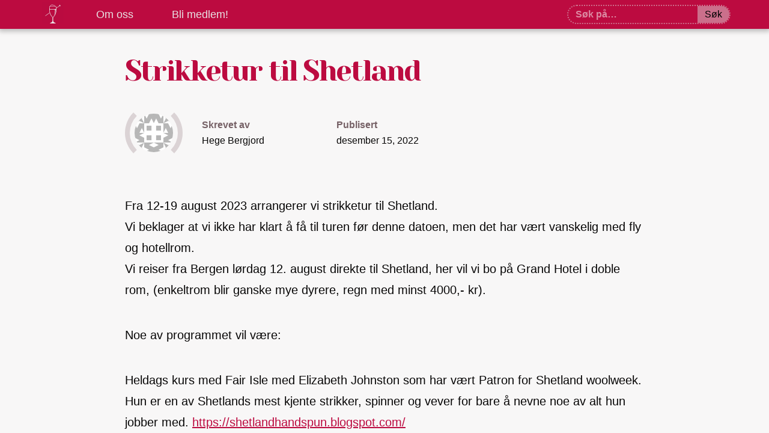

--- FILE ---
content_type: text/html; charset=UTF-8
request_url: https://strikkogdrikk.org/2022/12/15/strikketur-til-shetland/
body_size: 8273
content:
<!doctype html>
<html lang="nb-NO" class="no-js">
  <head>
    <meta charset="UTF-8">
    <title>  Strikketur til Shetland : Strikk og Drikk</title>

    <link href="https://strikkogdrikk.org/wp-content/themes/sogd/img/icons/favicon.ico" rel="shortcut icon" />
    <link href="https://strikkogdrikk.org/wp-content/themes/sogd/img/icons/touch.png" rel="apple-touch-icon-precomposed" />
    <link rel="alternate" type="application/rss+xml" title="Strikk og Drikk" href="https://strikkogdrikk.org/feed/" />

    <meta http-equiv="X-UA-Compatible" content="IE=edge,chrome=1">
    <meta name="viewport" content="width=device-width, initial-scale=1.0">
    <meta name="description" content="">

    <meta name='robots' content='max-image-preview:large' />
	<style>img:is([sizes="auto" i], [sizes^="auto," i]) { contain-intrinsic-size: 3000px 1500px }</style>
	<link rel='dns-prefetch' href='//stats.wp.com' />
<link rel='preconnect' href='//c0.wp.com' />
<link rel='preconnect' href='//i0.wp.com' />
<script type="text/javascript">
/* <![CDATA[ */
window._wpemojiSettings = {"baseUrl":"https:\/\/s.w.org\/images\/core\/emoji\/16.0.1\/72x72\/","ext":".png","svgUrl":"https:\/\/s.w.org\/images\/core\/emoji\/16.0.1\/svg\/","svgExt":".svg","source":{"concatemoji":"https:\/\/strikkogdrikk.org\/wp-includes\/js\/wp-emoji-release.min.js?ver=6.8.3"}};
/*! This file is auto-generated */
!function(s,n){var o,i,e;function c(e){try{var t={supportTests:e,timestamp:(new Date).valueOf()};sessionStorage.setItem(o,JSON.stringify(t))}catch(e){}}function p(e,t,n){e.clearRect(0,0,e.canvas.width,e.canvas.height),e.fillText(t,0,0);var t=new Uint32Array(e.getImageData(0,0,e.canvas.width,e.canvas.height).data),a=(e.clearRect(0,0,e.canvas.width,e.canvas.height),e.fillText(n,0,0),new Uint32Array(e.getImageData(0,0,e.canvas.width,e.canvas.height).data));return t.every(function(e,t){return e===a[t]})}function u(e,t){e.clearRect(0,0,e.canvas.width,e.canvas.height),e.fillText(t,0,0);for(var n=e.getImageData(16,16,1,1),a=0;a<n.data.length;a++)if(0!==n.data[a])return!1;return!0}function f(e,t,n,a){switch(t){case"flag":return n(e,"\ud83c\udff3\ufe0f\u200d\u26a7\ufe0f","\ud83c\udff3\ufe0f\u200b\u26a7\ufe0f")?!1:!n(e,"\ud83c\udde8\ud83c\uddf6","\ud83c\udde8\u200b\ud83c\uddf6")&&!n(e,"\ud83c\udff4\udb40\udc67\udb40\udc62\udb40\udc65\udb40\udc6e\udb40\udc67\udb40\udc7f","\ud83c\udff4\u200b\udb40\udc67\u200b\udb40\udc62\u200b\udb40\udc65\u200b\udb40\udc6e\u200b\udb40\udc67\u200b\udb40\udc7f");case"emoji":return!a(e,"\ud83e\udedf")}return!1}function g(e,t,n,a){var r="undefined"!=typeof WorkerGlobalScope&&self instanceof WorkerGlobalScope?new OffscreenCanvas(300,150):s.createElement("canvas"),o=r.getContext("2d",{willReadFrequently:!0}),i=(o.textBaseline="top",o.font="600 32px Arial",{});return e.forEach(function(e){i[e]=t(o,e,n,a)}),i}function t(e){var t=s.createElement("script");t.src=e,t.defer=!0,s.head.appendChild(t)}"undefined"!=typeof Promise&&(o="wpEmojiSettingsSupports",i=["flag","emoji"],n.supports={everything:!0,everythingExceptFlag:!0},e=new Promise(function(e){s.addEventListener("DOMContentLoaded",e,{once:!0})}),new Promise(function(t){var n=function(){try{var e=JSON.parse(sessionStorage.getItem(o));if("object"==typeof e&&"number"==typeof e.timestamp&&(new Date).valueOf()<e.timestamp+604800&&"object"==typeof e.supportTests)return e.supportTests}catch(e){}return null}();if(!n){if("undefined"!=typeof Worker&&"undefined"!=typeof OffscreenCanvas&&"undefined"!=typeof URL&&URL.createObjectURL&&"undefined"!=typeof Blob)try{var e="postMessage("+g.toString()+"("+[JSON.stringify(i),f.toString(),p.toString(),u.toString()].join(",")+"));",a=new Blob([e],{type:"text/javascript"}),r=new Worker(URL.createObjectURL(a),{name:"wpTestEmojiSupports"});return void(r.onmessage=function(e){c(n=e.data),r.terminate(),t(n)})}catch(e){}c(n=g(i,f,p,u))}t(n)}).then(function(e){for(var t in e)n.supports[t]=e[t],n.supports.everything=n.supports.everything&&n.supports[t],"flag"!==t&&(n.supports.everythingExceptFlag=n.supports.everythingExceptFlag&&n.supports[t]);n.supports.everythingExceptFlag=n.supports.everythingExceptFlag&&!n.supports.flag,n.DOMReady=!1,n.readyCallback=function(){n.DOMReady=!0}}).then(function(){return e}).then(function(){var e;n.supports.everything||(n.readyCallback(),(e=n.source||{}).concatemoji?t(e.concatemoji):e.wpemoji&&e.twemoji&&(t(e.twemoji),t(e.wpemoji)))}))}((window,document),window._wpemojiSettings);
/* ]]> */
</script>
<link rel='stylesheet' id='eo-leaflet.js-css' href='https://strikkogdrikk.org/wp-content/plugins/event-organiser/lib/leaflet/leaflet.min.css?ver=1.4.0' media='all' />
<style id='eo-leaflet.js-inline-css' type='text/css'>
.leaflet-popup-close-button{box-shadow:none!important;}
</style>
<style id='wp-emoji-styles-inline-css' type='text/css'>

	img.wp-smiley, img.emoji {
		display: inline !important;
		border: none !important;
		box-shadow: none !important;
		height: 1em !important;
		width: 1em !important;
		margin: 0 0.07em !important;
		vertical-align: -0.1em !important;
		background: none !important;
		padding: 0 !important;
	}
</style>
<link rel='stylesheet' id='wp-block-library-css' href='https://c0.wp.com/c/6.8.3/wp-includes/css/dist/block-library/style.min.css' media='all' />
<link rel='stylesheet' id='swiper-css-css' href='https://strikkogdrikk.org/wp-content/plugins/instagram-widget-by-wpzoom/dist/styles/library/swiper.css?ver=7.4.1' media='all' />
<link rel='stylesheet' id='dashicons-css' href='https://c0.wp.com/c/6.8.3/wp-includes/css/dashicons.min.css' media='all' />
<link rel='stylesheet' id='magnific-popup-css' href='https://strikkogdrikk.org/wp-content/plugins/instagram-widget-by-wpzoom/dist/styles/library/magnific-popup.css?ver=2.2.8' media='all' />
<link rel='stylesheet' id='wpz-insta_block-frontend-style-css' href='https://strikkogdrikk.org/wp-content/plugins/instagram-widget-by-wpzoom/dist/styles/frontend/index.css?ver=css-08583cdecf4e' media='all' />
<style id='classic-theme-styles-inline-css' type='text/css'>
/*! This file is auto-generated */
.wp-block-button__link{color:#fff;background-color:#32373c;border-radius:9999px;box-shadow:none;text-decoration:none;padding:calc(.667em + 2px) calc(1.333em + 2px);font-size:1.125em}.wp-block-file__button{background:#32373c;color:#fff;text-decoration:none}
</style>
<link rel='stylesheet' id='mediaelement-css' href='https://c0.wp.com/c/6.8.3/wp-includes/js/mediaelement/mediaelementplayer-legacy.min.css' media='all' />
<link rel='stylesheet' id='wp-mediaelement-css' href='https://c0.wp.com/c/6.8.3/wp-includes/js/mediaelement/wp-mediaelement.min.css' media='all' />
<style id='jetpack-sharing-buttons-style-inline-css' type='text/css'>
.jetpack-sharing-buttons__services-list{display:flex;flex-direction:row;flex-wrap:wrap;gap:0;list-style-type:none;margin:5px;padding:0}.jetpack-sharing-buttons__services-list.has-small-icon-size{font-size:12px}.jetpack-sharing-buttons__services-list.has-normal-icon-size{font-size:16px}.jetpack-sharing-buttons__services-list.has-large-icon-size{font-size:24px}.jetpack-sharing-buttons__services-list.has-huge-icon-size{font-size:36px}@media print{.jetpack-sharing-buttons__services-list{display:none!important}}.editor-styles-wrapper .wp-block-jetpack-sharing-buttons{gap:0;padding-inline-start:0}ul.jetpack-sharing-buttons__services-list.has-background{padding:1.25em 2.375em}
</style>
<style id='global-styles-inline-css' type='text/css'>
:root{--wp--preset--aspect-ratio--square: 1;--wp--preset--aspect-ratio--4-3: 4/3;--wp--preset--aspect-ratio--3-4: 3/4;--wp--preset--aspect-ratio--3-2: 3/2;--wp--preset--aspect-ratio--2-3: 2/3;--wp--preset--aspect-ratio--16-9: 16/9;--wp--preset--aspect-ratio--9-16: 9/16;--wp--preset--gradient--vivid-cyan-blue-to-vivid-purple: linear-gradient(135deg,rgba(6,147,227,1) 0%,rgb(155,81,224) 100%);--wp--preset--gradient--light-green-cyan-to-vivid-green-cyan: linear-gradient(135deg,rgb(122,220,180) 0%,rgb(0,208,130) 100%);--wp--preset--gradient--luminous-vivid-amber-to-luminous-vivid-orange: linear-gradient(135deg,rgba(252,185,0,1) 0%,rgba(255,105,0,1) 100%);--wp--preset--gradient--luminous-vivid-orange-to-vivid-red: linear-gradient(135deg,rgba(255,105,0,1) 0%,rgb(207,46,46) 100%);--wp--preset--gradient--very-light-gray-to-cyan-bluish-gray: linear-gradient(135deg,rgb(238,238,238) 0%,rgb(169,184,195) 100%);--wp--preset--gradient--cool-to-warm-spectrum: linear-gradient(135deg,rgb(74,234,220) 0%,rgb(151,120,209) 20%,rgb(207,42,186) 40%,rgb(238,44,130) 60%,rgb(251,105,98) 80%,rgb(254,248,76) 100%);--wp--preset--gradient--blush-light-purple: linear-gradient(135deg,rgb(255,206,236) 0%,rgb(152,150,240) 100%);--wp--preset--gradient--blush-bordeaux: linear-gradient(135deg,rgb(254,205,165) 0%,rgb(254,45,45) 50%,rgb(107,0,62) 100%);--wp--preset--gradient--luminous-dusk: linear-gradient(135deg,rgb(255,203,112) 0%,rgb(199,81,192) 50%,rgb(65,88,208) 100%);--wp--preset--gradient--pale-ocean: linear-gradient(135deg,rgb(255,245,203) 0%,rgb(182,227,212) 50%,rgb(51,167,181) 100%);--wp--preset--gradient--electric-grass: linear-gradient(135deg,rgb(202,248,128) 0%,rgb(113,206,126) 100%);--wp--preset--gradient--midnight: linear-gradient(135deg,rgb(2,3,129) 0%,rgb(40,116,252) 100%);--wp--preset--font-size--small: 13px;--wp--preset--font-size--medium: 20px;--wp--preset--font-size--large: 36px;--wp--preset--font-size--x-large: 42px;--wp--preset--spacing--20: 0.44rem;--wp--preset--spacing--30: 0.67rem;--wp--preset--spacing--40: 1rem;--wp--preset--spacing--50: 1.5rem;--wp--preset--spacing--60: 2.25rem;--wp--preset--spacing--70: 3.38rem;--wp--preset--spacing--80: 5.06rem;--wp--preset--shadow--natural: 6px 6px 9px rgba(0, 0, 0, 0.2);--wp--preset--shadow--deep: 12px 12px 50px rgba(0, 0, 0, 0.4);--wp--preset--shadow--sharp: 6px 6px 0px rgba(0, 0, 0, 0.2);--wp--preset--shadow--outlined: 6px 6px 0px -3px rgba(255, 255, 255, 1), 6px 6px rgba(0, 0, 0, 1);--wp--preset--shadow--crisp: 6px 6px 0px rgba(0, 0, 0, 1);}:where(.is-layout-flex){gap: 0.5em;}:where(.is-layout-grid){gap: 0.5em;}body .is-layout-flex{display: flex;}.is-layout-flex{flex-wrap: wrap;align-items: center;}.is-layout-flex > :is(*, div){margin: 0;}body .is-layout-grid{display: grid;}.is-layout-grid > :is(*, div){margin: 0;}:where(.wp-block-columns.is-layout-flex){gap: 2em;}:where(.wp-block-columns.is-layout-grid){gap: 2em;}:where(.wp-block-post-template.is-layout-flex){gap: 1.25em;}:where(.wp-block-post-template.is-layout-grid){gap: 1.25em;}.has-vivid-cyan-blue-to-vivid-purple-gradient-background{background: var(--wp--preset--gradient--vivid-cyan-blue-to-vivid-purple) !important;}.has-light-green-cyan-to-vivid-green-cyan-gradient-background{background: var(--wp--preset--gradient--light-green-cyan-to-vivid-green-cyan) !important;}.has-luminous-vivid-amber-to-luminous-vivid-orange-gradient-background{background: var(--wp--preset--gradient--luminous-vivid-amber-to-luminous-vivid-orange) !important;}.has-luminous-vivid-orange-to-vivid-red-gradient-background{background: var(--wp--preset--gradient--luminous-vivid-orange-to-vivid-red) !important;}.has-very-light-gray-to-cyan-bluish-gray-gradient-background{background: var(--wp--preset--gradient--very-light-gray-to-cyan-bluish-gray) !important;}.has-cool-to-warm-spectrum-gradient-background{background: var(--wp--preset--gradient--cool-to-warm-spectrum) !important;}.has-blush-light-purple-gradient-background{background: var(--wp--preset--gradient--blush-light-purple) !important;}.has-blush-bordeaux-gradient-background{background: var(--wp--preset--gradient--blush-bordeaux) !important;}.has-luminous-dusk-gradient-background{background: var(--wp--preset--gradient--luminous-dusk) !important;}.has-pale-ocean-gradient-background{background: var(--wp--preset--gradient--pale-ocean) !important;}.has-electric-grass-gradient-background{background: var(--wp--preset--gradient--electric-grass) !important;}.has-midnight-gradient-background{background: var(--wp--preset--gradient--midnight) !important;}.has-small-font-size{font-size: var(--wp--preset--font-size--small) !important;}.has-medium-font-size{font-size: var(--wp--preset--font-size--medium) !important;}.has-large-font-size{font-size: var(--wp--preset--font-size--large) !important;}.has-x-large-font-size{font-size: var(--wp--preset--font-size--x-large) !important;}
:where(.wp-block-post-template.is-layout-flex){gap: 1.25em;}:where(.wp-block-post-template.is-layout-grid){gap: 1.25em;}
:where(.wp-block-columns.is-layout-flex){gap: 2em;}:where(.wp-block-columns.is-layout-grid){gap: 2em;}
:root :where(.wp-block-pullquote){font-size: 1.5em;line-height: 1.6;}
</style>
<link rel='stylesheet' id='sanitize-css' href='https://strikkogdrikk.org/wp-content/themes/sogd/css/lib/sanitize.css?ver=8.0.0' media='all' />
<link rel='stylesheet' id='sogd-settings-css' href='https://strikkogdrikk.org/wp-content/themes/sogd/css/settings.css?ver=2.2.1' media='all' />
<link rel='stylesheet' id='sogd-generic-css' href='https://strikkogdrikk.org/wp-content/themes/sogd/css/generic.css?ver=2.2.1' media='all' />
<link rel='stylesheet' id='sogd-objects-css' href='https://strikkogdrikk.org/wp-content/themes/sogd/css/objects.css?ver=2.2.1' media='all' />
<link rel='stylesheet' id='sogd-overrides-css' href='https://strikkogdrikk.org/wp-content/themes/sogd/css/overrides.css?ver=2.2.1' media='all' />
<link rel='stylesheet' id='jetpack-subscriptions-css' href='https://c0.wp.com/p/jetpack/15.4/_inc/build/subscriptions/subscriptions.min.css' media='all' />
<script type="text/javascript" src="https://c0.wp.com/c/6.8.3/wp-includes/js/jquery/jquery.min.js" id="jquery-core-js"></script>
<script type="text/javascript" src="https://c0.wp.com/c/6.8.3/wp-includes/js/jquery/jquery-migrate.min.js" id="jquery-migrate-js"></script>
<script type="text/javascript" src="https://c0.wp.com/c/6.8.3/wp-includes/js/underscore.min.js" id="underscore-js"></script>
<script type="text/javascript" id="wp-util-js-extra">
/* <![CDATA[ */
var _wpUtilSettings = {"ajax":{"url":"\/wp-admin\/admin-ajax.php"}};
/* ]]> */
</script>
<script type="text/javascript" src="https://c0.wp.com/c/6.8.3/wp-includes/js/wp-util.min.js" id="wp-util-js"></script>
<script type="text/javascript" src="https://strikkogdrikk.org/wp-content/plugins/instagram-widget-by-wpzoom/dist/scripts/library/magnific-popup.js?ver=1752236700" id="magnific-popup-js"></script>
<script type="text/javascript" src="https://strikkogdrikk.org/wp-content/plugins/instagram-widget-by-wpzoom/dist/scripts/library/swiper.js?ver=7.4.1" id="swiper-js-js"></script>
<script type="text/javascript" src="https://strikkogdrikk.org/wp-content/plugins/instagram-widget-by-wpzoom/dist/scripts/frontend/block.js?ver=74a049bb282113514b2a" id="wpz-insta_block-frontend-script-js"></script>
<script type="text/javascript" src="https://strikkogdrikk.org/wp-content/themes/sogd/js/scripts.js?ver=2.2.1" id="ssod_scripts-js"></script>
<link rel="https://api.w.org/" href="https://strikkogdrikk.org/wp-json/" /><link rel="alternate" title="JSON" type="application/json" href="https://strikkogdrikk.org/wp-json/wp/v2/posts/4576" /><link rel="alternate" title="oEmbed (JSON)" type="application/json+oembed" href="https://strikkogdrikk.org/wp-json/oembed/1.0/embed?url=https%3A%2F%2Fstrikkogdrikk.org%2F2022%2F12%2F15%2Fstrikketur-til-shetland%2F" />
<link rel="alternate" title="oEmbed (XML)" type="text/xml+oembed" href="https://strikkogdrikk.org/wp-json/oembed/1.0/embed?url=https%3A%2F%2Fstrikkogdrikk.org%2F2022%2F12%2F15%2Fstrikketur-til-shetland%2F&#038;format=xml" />
	<style>img#wpstats{display:none}</style>
		  </head>
  <body class="wp-singular post-template-default single single-post postid-4576 single-format-standard wp-theme-sogd strikketur-til-shetland">

    <!-- wrapper -->
    <div class="ssod-site">

      <!-- header -->
      <header class="global-header" role="banner">

        <div class="ssod-layout-clamp">
          <div class="global-header--wrap">
            <div class="site-logo">
              <a href="https://strikkogdrikk.org">
                <img src="https://strikkogdrikk.org/wp-content/themes/sogd/img/logo-small.svg" alt="Logo">
              </a>
            </div>

            <input type="checkbox" id="ssod-toggle-menu-input" class="ssod-toggle-menu-input" />
            <label class="ssod-toggle-menu" for="ssod-toggle-menu-input">
              <span>Toggle menu</span>
            </label>

            <nav class="ssod-global-nav" role="navigation">
              <ul id="menu-navigation" class="menu"><li id="menu-item-2514" class="menu-item menu-item-type-post_type menu-item-object-page menu-item-2514"><a href="https://strikkogdrikk.org/om-oss/">Om oss</a></li>
<li id="menu-item-2558" class="menu-item menu-item-type-post_type menu-item-object-page menu-item-2558"><a href="https://strikkogdrikk.org/om-oss/bli-medlem/">Bli medlem!</a></li>
</ul>            </nav>

            <form class="ssod-search" role="search" action="https://strikkogdrikk.org">
  <input class="ssod-search_input" type="search" name="s" placeholder="Søk på…">
  <button class="ssod-search_submit" type="submit">Søk</button>
</form>
          </div>
        </div>


      </header>
      <!-- /header -->


  
  <main role="main" aria-label="Content" class="ssod-main singular ">
    <article id="post-4576" class="post-4576 post type-post status-publish format-standard hentry category-uncategorized">

      
      <div class="singular__content">
        <div class="singular__header">
          <h1>Strikketur til Shetland</h1>

                      <div class="ssod-post-meta">
              <span class="avatar-wrap">
                <img alt='' src='https://secure.gravatar.com/avatar/ae660d4f080a432ccc1c7504432b4744b4a607f554b03a9587b2a110345f3b1d?s=128&#038;d=identicon&#038;r=g' srcset='https://secure.gravatar.com/avatar/ae660d4f080a432ccc1c7504432b4744b4a607f554b03a9587b2a110345f3b1d?s=256&#038;d=identicon&#038;r=g 2x' class='avatar avatar-128 photo' height='128' width='128' decoding='async'/>              </span>
              <div class="meta">
                <span class="meta-title">Skrevet av</span>
                <span class="meta-value">Hege Bergjord</span>
              </div>
              <div class="meta">
                <span class="meta-title">Publisert</span>
                <time class="meta-value" datetime="2022-12-15 16:24">
                  desember 15, 2022                </time>
              </div>
            </div>
          
          
        </div>
        <div class="singular__body">
          <div class="body-text">
            
<p>Fra 12-19&nbsp;august 2023 arrangerer vi strikketur til Shetland.&nbsp; <br>Vi beklager at vi ikke har klart å få til turen før denne datoen, men det har vært vanskelig med fly og hotellrom.&nbsp; <br>Vi reiser fra Bergen&nbsp;lørdag 12. august&nbsp;direkte til Shetland, her vil vi bo på Grand Hotel i doble rom, (enkeltrom blir ganske mye dyrere, regn med minst 4000,- kr).</p>



<p>Noe av programmet vil være:</p>



<p>Heldags kurs med Fair Isle med Elizabeth Johnston som har vært Patron for Shetland&nbsp;woolweek. Hun er en av Shetlands mest kjente strikker, spinner og vever for bare å nevne&nbsp;noe av alt hun jobber med.&nbsp;<a href="https://shetlandhandspun.blogspot.com/" target="_blank" rel="noreferrer noopener">https://shetlandhandspun.blogspot.com/</a></p>



<p>Heldags kurs med Shetlands Lace med Kathleen Anderson, en av Shetlands meste kjente&nbsp;strikker innenfor Shetlands Lace og omtalt bl.a. i denne artikkelen: <a rel="noreferrer noopener" href="https://www.shetlandmuseumandarchives.org.uk/blog/the-fine-detail-of-fine-knitted-lace" data-type="URL" data-id="https://www.shetlandmuseumandarchives.org.uk/blog/the-fine-detail-of-fine-knitted-lace" target="_blank">https://www.shetlandmuseumandarchives.org.uk/blog/the-fine-detail-of-fine-knitted-lace</a></p>



<p>Tur til Shetland Archive and Museum, hvor der vil være omvisning med egen kurator i utstillingen som tar for seg strikk, og ikke minst får vi et eget rom med visning av Shetland Lace og Fair Isle strikk med egen kurator som forteller om disse tingene som hun har funnet frem spesielt til vår gruppe. Les mer her: <a rel="noreferrer noopener" href="https://www.shetlandmuseumandarchives.org.uk/" data-type="URL" data-id="https://www.shetlandmuseumandarchives.org.uk/" target="_blank">https://www.shetlandmuseumandarchives.org.uk/</a></p>



<p>Vi vil også besøke Burra Bears og Red House Shetland. <br>Wendy på Burra Bears lager bamser av gamle gensere. I dag lager hun bamser&nbsp;som sendes hele verden over av tilsendte gamle gensere. <br>Les mer her: <a rel="noreferrer noopener" href="https://www.burrabears.co.uk/" data-type="URL" data-id="https://www.burrabears.co.uk/" target="_blank">https://www.burrabears.co.uk/</a><br>På Red House Shetland vil vi møte Mike som er&nbsp;sølvsmed og kunstmaler/akvareller. Han lager flotte smykker og ikke minst sølvknapper. <br>Les mer her: <a rel="noreferrer noopener" href="https://www.redhouss.co.uk/" data-type="URL" data-id="https://www.redhouss.co.uk/" target="_blank">https://www.redhouss.co.uk/</a><br>Begge disse to stedene ligger på øyen Burra, en av øyene som ligger lengst vest på Shetland. <br>Disse to stedene besøker vi er på vei til bl.a. byen Scalloway, hvor mye av virksomheten til Shetlandsgjengen foregikk under 2. verdenskrig.</p>



<p>Vi vil også besøke atelier til Wilma Malcomson, en av Shetlands med kjente designer. Hun&nbsp;har vært Patron for Shetland Woolweek 2 ganger.&nbsp;<a href="https://www.shetlanddesigner.co.uk/" target="_blank" rel="noreferrer noopener">https://www.shetlanddesigner.co.uk/</a></p>



<p>En av kveldene vil vi få et uformelt møte med strikkere fra Shetland (strikkekveld), som vi&nbsp;regner med vil bli holdt på vårt hotell.</p>



<p>Prisen for denne uken vil nok komme på 26.000,- kroner (men den kan også bli dyrere). Har dere spørsmål angående denne turen kan dere ta kontakt med Elin på mobil;&nbsp;41314201&nbsp;eller mail:&nbsp;<a href="mailto:elin@penta.no">elin@penta.no</a>.&nbsp; Hun vil være bortreist fra&nbsp;10.januar&nbsp;til&nbsp;12. februar 2023&nbsp;så da vil hennes mobil være avslått, men hun kan nås på mail. <br>Prisen inkluderer:</p>



<ul class="wp-block-list"><li>Flyreise t/r Bergen-Shetland med Logan Air (direkte)</li><li>Flyskatter</li><li>Opphold på Shetland Hotel 7 netter inkl frokost</li><li>Måltider (7 frokost, 7 middag)</li><li>Transport t/r flyplass Lerwick-hotell</li><li>Utflukter med buss og guide inkl fergebilletter til Unst</li><li>Workshops 2 dager</li><li>Inngang til museer og attraksjoner, inkl Jarlshof</li><li>Reiseleder fra Explore Travel (Tove Fevang)</li></ul>



<p>Påmeldingen vil skje direkte til reisebyrået og vi legger ut informasjon om dette så snart det er klart. <br></p>



<p>Velkommen til å bli med på tur </p>
          </div>

                  </div>
      </div>

    </article>
  </main>


      <!-- footer -->
      <footer class="ssod-footer" role="contentinfo">
        <div class="ssod-layout-clamp">
          <p class="copyright">
            &copy; 2026 Copyright Strikk og Drikk          </p>
          
          <div class="ssod-footer__widgets">
                        <script type="speculationrules">
{"prefetch":[{"source":"document","where":{"and":[{"href_matches":"\/*"},{"not":{"href_matches":["\/wp-*.php","\/wp-admin\/*","\/wp-content\/uploads\/*","\/wp-content\/*","\/wp-content\/plugins\/*","\/wp-content\/themes\/sogd\/*","\/*\\?(.+)"]}},{"not":{"selector_matches":"a[rel~=\"nofollow\"]"}},{"not":{"selector_matches":".no-prefetch, .no-prefetch a"}}]},"eagerness":"conservative"}]}
</script>
<script type="text/javascript" src="https://strikkogdrikk.org/wp-content/plugins/instagram-widget-by-wpzoom/dist/scripts/library/lazy.js?ver=1752236700" id="zoom-instagram-widget-lazy-load-js"></script>
<script type="text/javascript" id="zoom-instagram-widget-js-extra">
/* <![CDATA[ */
var wpzInstaAjax = {"ajaxurl":"https:\/\/strikkogdrikk.org\/wp-admin\/admin-ajax.php","nonce":"f5525e0337"};
/* ]]> */
</script>
<script type="text/javascript" src="https://strikkogdrikk.org/wp-content/plugins/instagram-widget-by-wpzoom/dist/scripts/frontend/index.js?ver=2.2.8" id="zoom-instagram-widget-js"></script>
<script type="text/javascript" id="jetpack-stats-js-before">
/* <![CDATA[ */
_stq = window._stq || [];
_stq.push([ "view", {"v":"ext","blog":"93124426","post":"4576","tz":"1","srv":"strikkogdrikk.org","j":"1:15.4"} ]);
_stq.push([ "clickTrackerInit", "93124426", "4576" ]);
/* ]]> */
</script>
<script type="text/javascript" src="https://stats.wp.com/e-202604.js" id="jetpack-stats-js" defer="defer" data-wp-strategy="defer"></script>
          </div>

        </div>
        <a href="/wp-admin" class="ssod-footer__pi">&pi;</a>
      </footer>
    </div>
  </body>

</html>

--- FILE ---
content_type: image/svg+xml
request_url: https://strikkogdrikk.org/wp-content/themes/sogd/img/logo-small.svg
body_size: 2422
content:
<svg xmlns="http://www.w3.org/2000/svg" viewBox="0 0 341.333 341.333">
    <defs>
        <clipPath id="a" clipPathUnits="userSpaceOnUse">
            <path d="M0 256h256V0H0z"/>
        </clipPath>
    </defs>
    <path d="M0 341.333h341.333V0H0z" fill="#ba0b40"/>
    <g clip-path="url(#a)" transform="matrix(1.33333 0 0 -1.33333 0 341.333)">
        <path d="M118.371 84.478c-.393.478-.983 1.135-1.728 1.962-17.31 18.879-26.179 44.823-26.579 77.294.948.89 2.893 1.957 6.928 1.957H151.297c6.358-35.27-8.168-69.282-8.356-69.726 2.147 2.51 10.243 18.042 12.44 25.585 6.234 21.388 5.982 31.95 5.791 43.931 2.216-.349 3.473-1.09 4.165-1.75-.405-32.458-9.28-58.401-26.579-77.291a101.879 101.879 0 0 1-1.746-1.963c-2.877-3.545-7.96-10.939-9.319-16.66-1.344 5.715-6.435 13.11-9.322 16.66M91.846 193.804c.902 6.506.902 6.506 10.628 6.506h50.454c9.722 0 9.722 0 10.635-6.573a232.37 232.37 0 0 0 1.666-20.57c-.605-.939-2.25-2.303-6.829-2.303H96.992c-4.545 0-6.2 1.347-6.81 2.285.24 6.64.764 13.507 1.664 20.655m17.19 18.881c.132 0 .27-.033.408-.04 1.141 3.976 4.754 6.905 9.098 6.905 5.098 0 9.224-4.024 9.465-9.067.863.25 1.755.437 2.701.437.516 0 1.017-.075 1.517-.151 1.675 1.452 3.828 2.36 6.22 2.36 2.936 0 5.531-1.361 7.278-3.454 1.826-1.029 3.22-2.663 4.047-4.587H102.468c-1.023 0-1.876-.027-2.757-.042.871 4.352 4.713 7.64 9.324 7.64M157.437 5.72c-11.749 7.435-25.303 9.183-25.303 26.839V65.2c0 3.256 4.06 10.689 8.584 16.266 4.517 5.578 37.508 33.932 27.572 112.928-1.316 9.433-3.133 10.608-14.258 10.675-.902 3.134-2.903 5.913-5.746 7.713a13.39 13.39 0 0 1-9.846 4.322c-2.6 0-5.157-.765-7.34-2.22-1.95 5.082-6.845 8.643-12.56 8.643-4.945 0-9.468-2.795-11.79-7.062-5.815-.992-10.322-5.736-11.049-11.637-6.18-.636-7.547-2.892-8.595-10.434-9.938-78.996 23.054-107.352 27.57-112.928 4.52-5.577 8.587-13.01 8.587-16.266V32.559c0-17.656-13.56-19.404-25.312-26.84-8.97-6.02-5.426-5.875 9.04-5.875h41.413c14.461.004 18.014-.141 9.033 5.876" fill="#e9e4e5"/>
        <path d="M168.48 178.533l-2.543 3.53 42.371 30.563 2.545-3.527zM40.45 89.227a2.18 2.18 0 0 0-1.78.925 2.174 2.174 0 0 0 .525 3.029l48.77 34.453c.982.695 2.34.458 3.035-.524a2.17 2.17 0 0 0-.526-3.026l-48.769-34.46a2.255 2.255 0 0 0-1.255-.397" fill="#e9e4e5"/>
        <path d="M205.97 208.375c-2.555 4.167-2.421 8.898.299 10.566 2.722 1.67 6.999-.356 9.555-4.523 2.555-4.167 2.42-8.898-.3-10.566-2.722-1.668-7 .357-9.553 4.523" fill="#e9e4e5"/>
    </g>
</svg>


--- FILE ---
content_type: image/svg+xml
request_url: https://strikkogdrikk.org/wp-content/themes/sogd/img/logo-small.inverted.svg
body_size: 2367
content:
<svg xmlns="http://www.w3.org/2000/svg" viewBox="0 0 341.333 341.333">
    <defs>
        <clipPath id="a" clipPathUnits="userSpaceOnUse">
            <path d="M0 256h256V0H0z"/>
        </clipPath>
    </defs>
    <g clip-path="url(#a)" transform="matrix(1.33333 0 0 -1.33333 0 341.333)">
        <path d="M118.371 84.478c-.393.478-.983 1.135-1.728 1.962-17.31 18.879-26.179 44.823-26.579 77.294.948.89 2.893 1.957 6.928 1.957H151.297c6.358-35.27-8.168-69.282-8.356-69.726 2.147 2.51 10.243 18.042 12.44 25.585 6.234 21.388 5.982 31.95 5.791 43.931 2.216-.349 3.473-1.09 4.165-1.75-.405-32.458-9.28-58.401-26.579-77.291a101.879 101.879 0 0 1-1.746-1.963c-2.877-3.545-7.96-10.939-9.319-16.66-1.344 5.715-6.435 13.11-9.322 16.66M91.846 193.804c.902 6.506.902 6.506 10.628 6.506h50.454c9.722 0 9.722 0 10.635-6.573a232.37 232.37 0 0 0 1.666-20.57c-.605-.939-2.25-2.303-6.829-2.303H96.992c-4.545 0-6.2 1.347-6.81 2.285.24 6.64.764 13.507 1.664 20.655m17.19 18.881c.132 0 .27-.033.408-.04 1.141 3.976 4.754 6.905 9.098 6.905 5.098 0 9.224-4.024 9.465-9.067.863.25 1.755.437 2.701.437.516 0 1.017-.075 1.517-.151 1.675 1.452 3.828 2.36 6.22 2.36 2.936 0 5.531-1.361 7.278-3.454 1.826-1.029 3.22-2.663 4.047-4.587H102.468c-1.023 0-1.876-.027-2.757-.042.871 4.352 4.713 7.64 9.324 7.64M157.437 5.72c-11.749 7.435-25.303 9.183-25.303 26.839V65.2c0 3.256 4.06 10.689 8.584 16.266 4.517 5.578 37.508 33.932 27.572 112.928-1.316 9.433-3.133 10.608-14.258 10.675-.902 3.134-2.903 5.913-5.746 7.713a13.39 13.39 0 0 1-9.846 4.322c-2.6 0-5.157-.765-7.34-2.22-1.95 5.082-6.845 8.643-12.56 8.643-4.945 0-9.468-2.795-11.79-7.062-5.815-.992-10.322-5.736-11.049-11.637-6.18-.636-7.547-2.892-8.595-10.434-9.938-78.996 23.054-107.352 27.57-112.928 4.52-5.577 8.587-13.01 8.587-16.266V32.559c0-17.656-13.56-19.404-25.312-26.84-8.97-6.02-5.426-5.875 9.04-5.875h41.413c14.461.004 18.014-.141 9.033 5.876" fill="#ba0b40"/>
        <path d="M168.48 178.533l-2.543 3.53 42.371 30.563 2.545-3.527zM40.45 89.227a2.18 2.18 0 0 0-1.78.925 2.174 2.174 0 0 0 .525 3.029l48.77 34.453c.982.695 2.34.458 3.035-.524a2.17 2.17 0 0 0-.526-3.026l-48.769-34.46a2.255 2.255 0 0 0-1.255-.397" fill="#ba0b40"/>
        <path d="M205.97 208.375c-2.555 4.167-2.421 8.898.299 10.566 2.722 1.67 6.999-.356 9.555-4.523 2.555-4.167 2.42-8.898-.3-10.566-2.722-1.668-7 .357-9.553 4.523" fill="#ba0b40"/>
    </g>
</svg>
